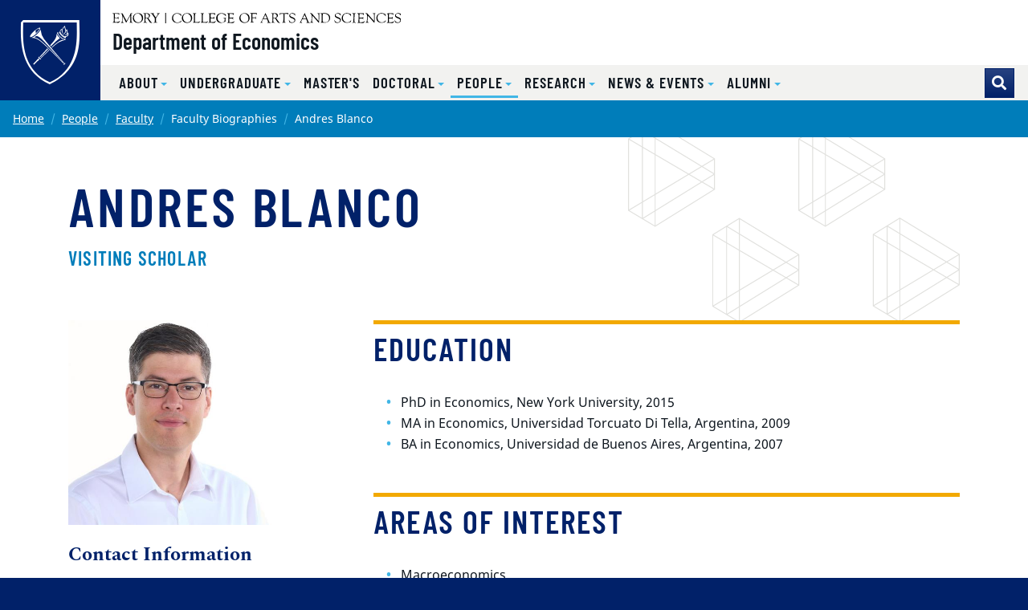

--- FILE ---
content_type: text/html
request_url: https://economics.emory.edu/people/faculty/biography/blanco-andres.html
body_size: 32192
content:
<html xmlns="http://www.w3.org/1999/xhtml" lang="en" xml:lang="en"><head><meta content="ac62b39e0ae7208746def5bb3469ed43" name="id"/><meta content="text/html; charset=utf-8" http-equiv="Content-Type"/><meta content="IE=edge" http-equiv="X-UA-Compatible"/><meta content="width=device-width, initial-scale=1" name="viewport"/><meta content="Emory University" name="copyright"/><title>Andres Blanco</title><link href="http://communications.emory.edu/resources/copyright.html" rel="license"/><link href="https://web.college.emory.edu/template/st4.1/images/favicon.png" rel="icon" sizes="192x192"/><link href="https://web.college.emory.edu/template/st4.1/images/favicon.png" rel="apple-touch-icon"/><link color="#012169" href="https://web.college.emory.edu/template/st4.1/images/favicon.svg" rel="mask-icon"/><link href="https://use.fontawesome.com/releases/v5.13.0/css/all.css" rel="stylesheet"/><link href="https://web.college.emory.edu/template/st4.1/css/main.min.css" rel="stylesheet"/><link href="https://web.college.emory.edu/template/st4.1/css/sections.css" rel="stylesheet"/><link href="https://web.college.emory.edu/template/st4.1/css/timeline.css" rel="stylesheet"/><link href="https://web.college.emory.edu/template/st4.1/css/grid.css" rel="stylesheet"/><link href="https://web.college.emory.edu/template/st4.1/css/tabs.css" rel="stylesheet"/><link href="https://web.college.emory.edu/template/st4.1/css/compact-header.css" rel="stylesheet"/><link href="https://web.college.emory.edu/template/st4.1/css/lists.css" rel="stylesheet"/><link href="https://web.college.emory.edu/template/st4.1/css/contact-page.css" rel="stylesheet"/><link href="https://web.college.emory.edu/template/st4.1/css/bookshelf.css" rel="stylesheet"/>                        
        
        <script src="https://code.jquery.com/jquery-3.3.1.min.js" type="text/javascript"></script><script src="https://cdn.jsdelivr.net/npm/bootstrap@4.6.0/dist/js/bootstrap.bundle.min.js" type="text/javascript"></script></head><body class="ec-candler"><header><div id="before-header"><noscript><p class="bg-warning text-center mb-0 p-1">Please enable Javascript in your web browser in order to use the features on this website.</p></noscript><div class="skip-top sr-only" id="top">Top of page</div><a class="sr-only sr-only-focusable sr-only-focusable--skip" href="#main">Skip to main content</a></div><div id="header"><div class="header standard-header fixed-top" id="siteHeader"><nav aria-label="Main site navigation" class="navbar navbar-expand-lg"><a class="header-logo" href="../../../index.html"><img alt="Department of Economics home" class="header-logo__svg" src="https://web.college.emory.edu/template/st4.1/images/eu-logo-shield.svg"/></a><div class="header-sitename"><img alt="Emory College of Arts and Sciences" class="header-sitename__svg header-ecas__svg" src="https://web.college.emory.edu/template/st4.1/images/ec-logo-text-hz.svg"/><a class="header-sitename__title" href="../../../index.html">Department of Economics</a></div><button aria-controls="mainNav" aria-expanded="false" aria-label="Toggle navigation" class="navbar-toggler collapsed" data-target="#mainNav" data-toggle="offcanvas" type="button"><span>Menu</span></button><div class="collapse navbar-collapse-standard navbar-collapse-offcanvas" id="mainNav"><div class="header-menus"><div class="header-menus__top"><div class="header-nav-aux"><ul class="navbar-nav flex-lg-wrap justify-content-start justify-content-lg-end" id="nav-aux"></ul></div></div><div class="header-menus__bottom"><div class="header-nav-main"><ul aria-labelledby="nav-menu-/-toggle" class="navbar-nav nav-level-1" id="nav-main"><li class="nav-item dropdown"><a aria-expanded="false" aria-haspopup="true" class="dropdown-toggle nav-link" data-toggle="menu" href="#" id="nav-menu-about-toggle" role="button"><span>About</span></a><ul aria-labelledby="nav-menu-about-toggle" class="dropdown-menu nav-level-2" id="nav-menu-about"><li><a class="dropdown-item" href="../../../about/about-us.html" target="_self"><span>About Us</span></a></li><li><a class="dropdown-item" href="../../../about/connect-social-media.html" target="_self"><span>Connect with us</span></a></li><li><a class="dropdown-item" href="../../../about/site-map.html" target="_self"><span>Site Map</span></a></li></ul></li><li class="nav-item dropdown"><a aria-expanded="false" aria-haspopup="true" class="dropdown-toggle nav-link" data-toggle="menu" href="#" id="nav-menu-undergraduate-toggle" role="button"><span>Undergraduate</span></a><ul aria-labelledby="nav-menu-undergraduate-toggle" class="dropdown-menu nav-level-2" id="nav-menu-undergraduate"><li><a class="dropdown-item" href="../../../undergraduate/index.html" target="_self"><span>Studying Economics at Emory</span></a></li><li class="dropdown"><a class="dropdown-item" href="../../../undergraduate/academic-programs/index.html" target="_self"><span>Academic Programs</span></a><a aria-expanded="false" aria-haspopup="true" class="dropdown-toggle dropdown-item" data-toggle="menu" href="#" id="nav-menu-academicPrograms-toggle" role="button"><span>Academic Programs</span></a><ul aria-labelledby="nav-menu-academicPrograms-toggle" class="dropdown-menu nav-level-3" id="nav-menu-academicPrograms"><li><a class="dropdown-item" href="../../../undergraduate/academic-programs/index.html" target="_self"><span>Academic Programs</span></a></li><li><a class="dropdown-item" href="../../../undergraduate/academic-programs/course-descriptions.html" target="_self"><span>Course Descriptions</span></a></li><li><a class="dropdown-item" href="../../../undergraduate/academic-programs/ECON+BBA.html" target="_self"><span>ECON+BBA</span></a></li><li><a class="dropdown-item" href="../../../undergraduate/academic-programs/upcoming-courses.html" target="_self"><span>Upcoming Courses</span></a></li><li><a class="dropdown-item" href="../../../undergraduate/academic-programs/forms.html" target="_self"><span>Forms</span></a></li></ul></li><li class="dropdown"><a class="dropdown-item" href="../../../undergraduate/4+1-ba-ms-program/index.html" target="_self"><span>4+1 BA/MS Program</span></a><a aria-expanded="false" aria-haspopup="true" class="dropdown-toggle dropdown-item" data-toggle="menu" href="#" id="nav-menu-41BamsProgram-toggle" role="button"><span>4+1 BA/MS Program</span></a><ul aria-labelledby="nav-menu-41BamsProgram-toggle" class="dropdown-menu nav-level-3" id="nav-menu-41BamsProgram"><li><a class="dropdown-item" href="../../../undergraduate/4+1-ba-ms-program/index.html" target="_self"><span>4 + 1 BA/MS Program</span></a></li><li><a class="dropdown-item" href="../../../undergraduate/4+1-ba-ms-program/course-descriptions.html" target="_self"><span>Course Descriptions</span></a></li></ul></li><li class="dropdown"><a class="dropdown-item" href="../../../undergraduate/organizations/index.html" target="_self"><span>Organizations</span></a><a aria-expanded="false" aria-haspopup="true" class="dropdown-toggle dropdown-item" data-toggle="menu" href="#" id="nav-menu-organizations-toggle" role="button"><span>Organizations</span></a><ul aria-labelledby="nav-menu-organizations-toggle" class="dropdown-menu nav-level-3" id="nav-menu-organizations"><li><a class="dropdown-item" href="../../../undergraduate/organizations/index.html" target="_self"><span>Student Organizations</span></a></li><li><a class="dropdown-item" href="../../../undergraduate/organizations/econ-student-soc.html" target="_self"><span>Emory Economics Student Society</span></a></li><li><a class="dropdown-item" href="../../../undergraduate/organizations/omicron-delta-epsilon.html" target="_self"><span>Omicron Delta Epsilon</span></a></li><li><a class="dropdown-item" href="../../../undergraduate/organizations/emory-economics-review.html" target="_self"><span>Emory Economics Review</span></a></li><li><a class="dropdown-item" href="../../../undergraduate/organizations/econ-investment-forum.html" target="_self"><span>Emory Economics Investment Forum</span></a></li><li><a class="dropdown-item" href="../../../undergraduate/organizations/econ-student-advisory-board.html" target="_self"><span>Emory Econ Undergraduate Student Advisory Board</span></a></li></ul></li><li class="dropdown"><a class="dropdown-item" href="../../../undergraduate/econ-leadership/econ-leadership-program.html" target="_self"><span>Economics Leadership Program</span></a><a aria-expanded="false" aria-haspopup="true" class="dropdown-toggle dropdown-item" data-toggle="menu" href="#" id="nav-menu-economicsLeadershipProgram-toggle" role="button"><span>Economics Leadership Program</span></a><ul aria-labelledby="nav-menu-economicsLeadershipProgram-toggle" class="dropdown-menu nav-level-3" id="nav-menu-economicsLeadershipProgram"><li><a class="dropdown-item" href="../../../undergraduate/econ-leadership/econ-leadership-program.html" target="_self"><span>Economics Leadership Program</span></a></li><li><a class="dropdown-item" href="../../../undergraduate/econ-leadership/leadership-in-economics-club.html" target="_self"><span>Leadership in Economics Club</span></a></li><li><a class="dropdown-item" href="../../../undergraduate/econ-leadership/econ-leadership-course.html" target="_self"><span>Economics Leadership Course</span></a></li><li><a class="dropdown-item" href="../../../undergraduate/econ-leadership/mentorship.html" target="_self"><span>Monthly Mentorship</span></a></li><li><a class="dropdown-item" href="../../../undergraduate/econ-leadership/networking-opportunities.html" target="_self"><span>Networking Opportunities</span></a></li><li><a class="dropdown-item" href="../../../undergraduate/econ-leadership/econ-leadership-program-faqs.html" target="_self"><span>Economics Leadership Program FAQs</span></a></li></ul></li><li class="dropdown"><a class="dropdown-item" href="../../../undergraduate/honors-and-awards/index.html" target="_self"><span>Honors and Awards</span></a><a aria-expanded="false" aria-haspopup="true" class="dropdown-toggle dropdown-item" data-toggle="menu" href="#" id="nav-menu-honorsAndAwards-toggle" role="button"><span>Honors and Awards</span></a><ul aria-labelledby="nav-menu-honorsAndAwards-toggle" class="dropdown-menu nav-level-3" id="nav-menu-honorsAndAwards"><li><a class="dropdown-item" href="../../../undergraduate/honors-and-awards/index.html" target="_self"><span>Honors Program</span></a></li><li><a class="dropdown-item" href="../../../undergraduate/honors-and-awards/undergrad-awards.html" target="_self"><span>Undergraduate Awards</span></a></li></ul></li><li class="dropdown"><a class="dropdown-item" href="../../../undergraduate/econ-dept-opportunities/work-in-econ-dept.html" target="_self"><span>Tutoring and Work Study</span></a><a aria-expanded="false" aria-haspopup="true" class="dropdown-toggle dropdown-item" data-toggle="menu" href="#" id="nav-menu-tutoringAndWorkStudy-toggle" role="button"><span>Tutoring and Work Study</span></a><ul aria-labelledby="nav-menu-tutoringAndWorkStudy-toggle" class="dropdown-menu nav-level-3" id="nav-menu-tutoringAndWorkStudy"><li><a class="dropdown-item" href="../../../undergraduate/econ-dept-opportunities/work-in-econ-dept.html" target="_self"><span>Economics Department Opportunities</span></a></li><li><a class="dropdown-item" href="../../../undergraduate/econ-dept-opportunities/tutoring.html" target="_self"><span>Tutoring</span></a></li></ul></li><li class="dropdown"><a class="dropdown-item" href="../../../undergraduate/away-from-emory/index.html" target="_self"><span>Away from Emory</span></a><a aria-expanded="false" aria-haspopup="true" class="dropdown-toggle dropdown-item" data-toggle="menu" href="#" id="nav-menu-awayFromEmory-toggle" role="button"><span>Away from Emory</span></a><ul aria-labelledby="nav-menu-awayFromEmory-toggle" class="dropdown-menu nav-level-3" id="nav-menu-awayFromEmory"><li><a class="dropdown-item" href="../../../undergraduate/away-from-emory/index.html" target="_self"><span>Away from Emory</span></a></li><li><a class="dropdown-item" href="../../../undergraduate/away-from-emory/study-abroad.html" target="_self"><span>Study Abroad</span></a></li><li><a class="dropdown-item" href="../../../undergraduate/away-from-emory/washington-policy-semester.html" target="_self"><span>Washington Policy Semester</span></a></li></ul></li><li class="dropdown"><a class="dropdown-item" href="../../../undergraduate/career-post-grad/index.html" target="_self"><span>Career and Post-Graduation</span></a><a aria-expanded="false" aria-haspopup="true" class="dropdown-toggle dropdown-item" data-toggle="menu" href="#" id="nav-menu-careerAndPostGraduation-toggle" role="button"><span>Career and Post-Graduation</span></a><ul aria-labelledby="nav-menu-careerAndPostGraduation-toggle" class="dropdown-menu nav-level-3" id="nav-menu-careerAndPostGraduation"><li><a class="dropdown-item" href="../../../undergraduate/career-post-grad/index.html" target="_self"><span>Careers for Economics Students</span></a></li><li><a class="dropdown-item" href="../../../undergraduate/career-post-grad/economics-payback-of-the-best-kind.html" target="_self"><span>Economics: Payback of the Best Kind</span></a></li><li><a class="dropdown-item" href="../../../undergraduate/career-post-grad/internships.html" target="_self"><span>Internships</span></a></li><li><a class="dropdown-item" href="../../../undergraduate/career-post-grad/alumni-job-placement.html" target="_self"><span>Alumni Job Placement</span></a></li><li><a class="dropdown-item" href="../../../undergraduate/career-post-grad/program-statistics.html" target="_self"><span>Program Statistics</span></a></li></ul></li><li><a class="dropdown-item" href="../../../undergraduate/welcome-first-year-students.html" target="_self"><span>Welcome First Year Students</span></a></li></ul></li><li class="nav-item"><a class="nav-link" href="../../../masters/index.html" target="_self"><span>Master's</span></a></li><li class="nav-item dropdown"><a aria-expanded="false" aria-haspopup="true" class="dropdown-toggle nav-link" data-toggle="menu" href="#" id="nav-menu-doctoral-toggle" role="button"><span>Doctoral</span></a><ul aria-labelledby="nav-menu-doctoral-toggle" class="dropdown-menu nav-level-2" id="nav-menu-doctoral"><li><a class="dropdown-item" href="../../../doctoral/index.html" target="_self"><span>Explore Our PhD Program</span></a></li><li class="dropdown"><a class="dropdown-item" href="../../../doctoral/apply-to-phd/index.html" target="_self"><span>Apply to the PhD Program</span></a><a aria-expanded="false" aria-haspopup="true" class="dropdown-toggle dropdown-item" data-toggle="menu" href="#" id="nav-menu-applyToThePhdProgram-toggle" role="button"><span>Apply to the PhD Program</span></a><ul aria-labelledby="nav-menu-applyToThePhdProgram-toggle" class="dropdown-menu nav-level-3" id="nav-menu-applyToThePhdProgram"><li><a class="dropdown-item" href="../../../doctoral/apply-to-phd/index.html" target="_self"><span>Apply to the PhD Program</span></a></li><li><a class="dropdown-item" href="../../../doctoral/apply-to-phd/application-requirements.html" target="_self"><span>Application Requirements</span></a></li><li><a class="dropdown-item" href="../../../doctoral/apply-to-phd/financial-support.html" target="_self"><span>Financial Support</span></a></li><li><a class="dropdown-item" href="../../../doctoral/apply-to-phd/faq.html" target="_self"><span>Application FAQs</span></a></li><li><a class="dropdown-item" href="../../../doctoral/apply-to-phd/virtual-visit.html" target="_self"><span>Virtual Visit</span></a></li></ul></li><li class="dropdown"><a class="dropdown-item" href="../../../doctoral/program-desc/index.html" target="_self"><span>Program Description</span></a><a aria-expanded="false" aria-haspopup="true" class="dropdown-toggle dropdown-item" data-toggle="menu" href="#" id="nav-menu-programDescription-toggle" role="button"><span>Program Description</span></a><ul aria-labelledby="nav-menu-programDescription-toggle" class="dropdown-menu nav-level-3" id="nav-menu-programDescription"><li><a class="dropdown-item" href="../../../doctoral/program-desc/index.html" target="_self"><span>Program Description</span></a></li><li><a class="dropdown-item" href="../../../doctoral/program-desc/course-descriptions.html" target="_self"><span>Course Descriptions</span></a></li><li><a class="dropdown-item" href="../../../doctoral/program-desc/requirements.html" target="_self"><span>Requirements</span></a></li></ul></li><li><a class="dropdown-item" href="../../../doctoral/grad-students.html" target="_self"><span>Current Graduate Students</span></a></li><li><a class="dropdown-item" href="../../../doctoral/news-graduate-student.html" target="_self"><span>Graduate Student News</span></a></li><li><a class="dropdown-item" href="../../../doctoral/grad-awards.html" target="_self"><span>Graduate Student Awards</span></a></li><li><a class="dropdown-item" href="../../../doctoral/alumni-job-placement.html" target="_self"><span>Alumni Job Placement</span></a></li><li><a class="dropdown-item" href="../../../doctoral/phd-job-market.html" target="_self"><span>Ph.D. Job Market</span></a></li></ul></li><li class="nav-item active dropdown"><a aria-expanded="false" aria-haspopup="true" class="dropdown-toggle nav-link active" data-toggle="menu" href="#" id="nav-menu-people-toggle" role="button"><span>People</span></a><ul aria-labelledby="nav-menu-people-toggle" class="dropdown-menu nav-level-2 active" id="nav-menu-people"><li><a class="dropdown-item" href="../../index.html" target="_self"><span>Leadership</span></a></li><li class="active dropdown"><a class="dropdown-item" href="../index.html" target="_self"><span>Faculty</span></a><a aria-expanded="false" aria-haspopup="true" class="dropdown-toggle dropdown-item active" data-toggle="menu" href="#" id="nav-menu-faculty-toggle" role="button"><span>Faculty</span></a><ul aria-labelledby="nav-menu-faculty-toggle" class="dropdown-menu nav-level-3 active" id="nav-menu-faculty"><li><a class="dropdown-item" href="../index.html" target="_self"><span>Core Faculty</span></a></li><li><a class="dropdown-item" href="../visiting.html" target="_self"><span>Visiting Faculty</span></a></li><li><a class="dropdown-item" href="../emeriti.html" target="_self"><span>Emeriti Faculty</span></a></li></ul></li><li><a class="dropdown-item" href="../../staff/index.html" target="_self"><span>Staff</span></a></li><li><a class="dropdown-item" href="../../students.html" target="_self"><span>Doctoral Students</span></a></li><li><a class="dropdown-item" href="../../ms-students.html" target="_self"><span>Master's Students</span></a></li></ul></li><li class="nav-item dropdown"><a aria-expanded="false" aria-haspopup="true" class="dropdown-toggle nav-link" data-toggle="menu" href="#" id="nav-menu-research-toggle" role="button"><span>Research</span></a><ul aria-labelledby="nav-menu-research-toggle" class="dropdown-menu nav-level-2" id="nav-menu-research"><li><a class="dropdown-item" href="../../../research/index.html" target="_self"><span>Publications</span></a></li><li><a class="dropdown-item" href="../../../research/faculty-editorships-associate-editorships.html" target="_self"><span>Faculty Editorships</span></a></li><li class="dropdown"><a class="dropdown-item" href="../../../research/research-resources/for-economists.html" target="_self"><span>Resources</span></a><a aria-expanded="false" aria-haspopup="true" class="dropdown-toggle dropdown-item" data-toggle="menu" href="#" id="nav-menu-resources-toggle" role="button"><span>Resources</span></a><ul aria-labelledby="nav-menu-resources-toggle" class="dropdown-menu nav-level-3" id="nav-menu-resources"><li><a class="dropdown-item" href="../../../research/research-resources/for-economists.html" target="_self"><span>Resources for Economists</span></a></li><li><a class="dropdown-item" href="../../../research/research-resources/library-resources.html" target="_self"><span>Library Resources</span></a></li><li><a class="dropdown-item" href="../../../research/research-resources/grant-information.html" target="_self"><span>Grant Information</span></a></li></ul></li><li><a class="dropdown-item" href="https://economics.emory.edu/research-fair.html" target="_blank"><span>Student Research Fair </span></a></li></ul></li><li class="nav-item dropdown"><a aria-expanded="false" aria-haspopup="true" class="dropdown-toggle nav-link" data-toggle="menu" href="#" id="nav-menu-newsEvents-toggle" role="button"><span>News &amp; Events</span></a><ul aria-labelledby="nav-menu-newsEvents-toggle" class="dropdown-menu nav-level-2" id="nav-menu-newsEvents"><li><a class="dropdown-item" href="../../../news/news-directory-page.html" target="_self"><span>Department News</span></a></li><li><a class="dropdown-item" href="../../../news/calendar-page.html" target="_self"><span>Events Calendar</span></a></li><li><a class="dropdown-item" href="../../../news/seminar-directory-page.html" target="_self"><span>Seminars</span></a></li><li><a class="dropdown-item" href="../../../news/kafoglis-lecture-series.html" target="_self"><span>Kafoglis Lecture Series </span></a></li><li><a class="dropdown-item" href="../../../news/optimizers.html" target="_self"><span>Optimizers</span></a></li><li><a class="dropdown-item" href="../../../news/economics-faculty-recruitment.html" target="_self"><span>Faculty Recruitment</span></a></li><li><a class="dropdown-item" href="../../../news/new-location.html" target="_self"><span>New Location</span></a></li></ul></li><li class="nav-item dropdown"><a aria-expanded="false" aria-haspopup="true" class="dropdown-toggle nav-link" data-toggle="menu" href="#" id="nav-menu-alumni-toggle" role="button"><span>Alumni</span></a><ul aria-labelledby="nav-menu-alumni-toggle" class="dropdown-menu nav-level-2" id="nav-menu-alumni"><li><a class="dropdown-item" href="../../../alumni/alumni-engagement.html" target="_self"><span>Alumni Engagement</span></a></li><li><a class="dropdown-item" href="../../../alumni/giving.html" target="_self"><span>Giving</span></a></li><li><a class="dropdown-item" href="../../../alumni/alumni-spotlight.html" target="_self"><span>Alumni Spotlight</span></a></li><li><a class="dropdown-item" href="../../../alumni/alumni-impact.html" target="_self"><span>Emory Economics Alumni: Making an Impact </span></a></li></ul></li></ul></div><form action="https://search.emory.edu/" class="form-inline header-search m-0" method="GET" target="_blank"><input name="output" type="hidden" value="xml_no_dtd"/><input name="filter" type="hidden" value="0"/><input name="proxystylesheet" type="hidden" value="homepage"/><div class="input-group"><!-- Search dropdown-toggle --><div class="input-group-append"><button aria-label="Toggle search" class="btn btn-emory-blue header-search__toggle d-none d-lg-flex" id="search-toggle" title="Toggle search" type="button"></button></div><!-- Search input box --><input aria-label="Enter keywords" class="form-control header-search__input" id="search-input" name="q" placeholder="Enter keywords..." type="text"/><!-- Search submit --><div class="input-group-append"><input aria-label="Submit search query" class="btn btn-light-blue header-search__submit" id="search-submit" name="search" type="submit" value="Search"/></div></div></form></div></div></div></nav></div></div><div id="after-header"></div></header><main class="biography-page" role="main"><div class="main-content"><div class="sr-only anchor-main" id="main">Main content</div><nav aria-label="Current page breadcrumb navigation"><ol class="breadcrumb mb-0"><li class="breadcrumb-item"><a href="../../../index.html">Home</a></li><li class="breadcrumb-item"><a href="../../index.html">People</a></li><li class="breadcrumb-item"><a href="../index.html">Faculty</a></li><li class="breadcrumb-item active">Faculty Biographies</li><li class="breadcrumb-item active">Andres Blanco</li></ol></nav><div class="container"><div class="section section-sm"><h1 id="page-title"><span>Andres Blanco</span><small class="d-block mt-3 text-secondary h4">Visiting Scholar</small></h1></div><div class="row"><div class="col-md-8 offset-xl-1 order-1 order-md-2" id="main-column"><div class="section section-bio"><div aria-hidden="true" class="anchor" id="row-1"></div><div class="row row-heading"><h2 class="col-md" id="row-1-heading">Education</h2></div><div class="wysiwyg" id="row-1-description"><ul><li>PhD in Economics, New York University, 2015</li><li>MA in Economics, Universidad Torcuato Di Tella, Argentina, 2009</li><li>BA in Economics, Universidad de Buenos Aires, Argentina, 2007</li></ul></div></div><div class="section section-bio"><div aria-hidden="true" class="anchor" id="row-2"></div><div class="row row-heading"><h2 class="col-md" id="row-2-heading">Areas of Interest</h2></div><div class="wysiwyg" id="row-2-description"><ul><li>Macroeconomics</li><li>International Economics</li><li>Monetary Economics&#160;</li></ul></div></div></div><div class="col-md-4 col-xl-3 order-2 order-md-1" id="main-sidebar"><div class="sidebar"><div class="wysiwyg"><figure class="ratio-1by1"><img alt="Headshot" class="ratio-content" src="../../../images/headshot/faculty/blanco-andres.jpg"/></figure><h2 class="h4 mt-4">Contact Information</h2><address><div class="h5 font-alt mt-3 mb-2">Email</div><a href="mailto:julio.andres.blanco@emory.edu">julio.andres.blanco@emory.edu</a><div class="h5 font-alt mt-3 mb-2">Office Location</div><div>Rich 310C</div><div class="h5 font-alt mt-3 mb-2">Websites</div><ul class="list-unstyled mb-0"><li><a href="https://www.andresjblanco.com/" target="_blank">Andres Blanco's Website</a></li></ul></address></div></div></div></div></div></div></main><footer><div id="before-footer"></div><div id="footer"><div class="site-footer ec-footer" id="siteFooter"><a class="sr-only sr-only-focusable sr-only-focusable--back" href="#main">Back to main content</a><a class="sr-only sr-only-focusable sr-only-focusable--back" href="#top">Back to top</a><div class="site-footer__ribbons" role="presentation"><div class="site-footer__ribbons-fold"><span></span></div><div class="site-footer__ribbons-yellow"></div><div class="site-footer__ribbons-blue"></div></div><a class="emory-logo" href="http://www.emory.edu"><img alt="Emory University home" class="site-footer__eu-logo-footer" src="https://web.college.emory.edu/template/st4.1/images/eu-logo-footer.svg"/></a><div class="site-footer__content"><div class="container"><nav aria-label="Primary footer navigation" class="site-footer__btn-nav"><a class="nav-link" href="http://catalog.college.emory.edu/academic-calendar.html" target="_blank"><span aria-hidden="true" class="fa-fw fas fa-calendar mr-1"></span><span>Academic Calendar</span></a><a class="nav-link" href="https://atlas.emory.edu" target="_blank"><span aria-hidden="true" class="fa-fw fas fa-atlas mr-1"></span><span>Course Atlas</span></a><a class="nav-link" href="http://catalog.college.emory.edu" target="_blank"><span aria-hidden="true" class="fa-fw fas fa-book mr-1"></span><span>College Catalog</span></a><a class="nav-link" href="http://college.emory.edu/oue" target="_blank"><span aria-hidden="true" class="fa-fw fas fa-share-alt mr-1"></span><span>Undergrad Office</span></a></nav><div class="row flex-sm-row-reverse"><div class="col-lg-6 mb-4"><a class="custom-logo ec-logo" href="http://college.emory.edu" target="_blank"><img alt="Emory College of Arts &amp; Sciences Logo" class="img-fluid mb-3" src="https://web.college.emory.edu/template/st4.1/images/ec-logo-hz-white.svg"/></a><div class="mb-2 text-lg-right"><a aria-label="facebook" class="site-footer__social-button" href="https://www.facebook.com/emorycollege/" target="_blank"><span aria-hidden="true" class="fab fa-facebook"></span></a><a aria-label="twitter" class="site-footer__social-button" href="https://twitter.com/EmoryCollege" target="_blank"><span aria-hidden="true" class="fab fa-twitter"></span></a><a aria-label="instagram" class="site-footer__social-button" href="https://www.instagram.com/EmoryCollege/" target="_blank"><span aria-hidden="true" class="fab fa-instagram"></span></a><a aria-label="snapchat" class="site-footer__social-button" href="https://www.snapchat.com/add/EmoryCollege/index.html" target="_blank"><span aria-hidden="true" class="fab fa-snapchat"></span></a></div><div class="wysiwyg text-lg-right"><ul class="list-unstyled"><li><a href="https://college.emory.edu/about/offices-and-services.html" rel="noopener" target="_blank"><strong>Emory College Offices</strong></a></li><li><a href="https://college.emory.edu/about/leadership/index.html" rel="noopener" target="_blank"><strong>Emory College Leadership</strong></a></li></ul></div></div><div class="col-lg-6 mb-4"><address><div class="wysiwyg"><h5 class="text-light mt-0">Economics Department</h5><p><a href="https://goo.gl/maps/QCMeL3tCByH6F9KeA" target="_blank">Rich Memorial Building, Room 306 <br/> 1602 Fishburne Dr <br/> Atlanta, GA 30322</a></p><div class="mb-3"><div class="small"><a href="tel:404-727-6364"><span aria-hidden="true" class="fa-fw fas fa-phone mr-2"></span><span>404-727-6364</span></a></div><div class="small"><a href="tel:404-727-4639"><span aria-hidden="true" class="fa-fw fas fa-fax mr-2"></span><span>404-727-4639</span></a></div></div></div></address><a aria-label="twitter" class="site-footer__social-button" href="https://x.com/emoryeconomics?lang=en" target="_blank"><span aria-hidden="true" class="fab fa-twitter"></span></a><a aria-label="linkedin" class="site-footer__social-button" href="https://www.linkedin.com/company/emory-university-department-of-economics" target="_blank"><span aria-hidden="true" class="fab fa-linkedin"></span></a><a aria-label="facebook" class="site-footer__social-button" href="https://www.facebook.com/EmoryEcon/" target="_blank"><span aria-hidden="true" class="fab fa-facebook"></span></a><a aria-label="instagram" class="site-footer__social-button" href="https://www.instagram.com/econemory/" target="_blank"><span aria-hidden="true" class="fab fa-instagram"></span></a></div></div></div></div><div class="site-post-footer" id="postFooter"><div class="container py-2 text-center"><div class="row small"><div class="col-lg"><small>Copyright © <a href="https://www.emory.edu/" target="_blank">Emory University</a></small></div><div class="col-lg-auto"><small><a href="https://equityandcompliance.emory.edu/civil-rights-compliance/vevraa-and-section-503/eoaa-statements.html">EEO Employer-Disability/Veteran Statements</a> |
                    <a href="https://communications.emory.edu/resources/copyright.html">Copyright</a> |
                    <a href="https://ethicsandcompliance.emory.edu/privacy/index.html">Privacy Statement</a></small></div><div class="col-lg"><a class="font-weight-bold" href="#"><span>Back to top</span><span aria-hidden="true" class="fas fa-angle-double-up ml-2"></span></a></div></div></div></div></div></div><div id="after-footer"></div></footer><script src="https://web.college.emory.edu/template/st4.1/js/main.min.js" type="text/javascript"></script><script src="https://web.college.emory.edu/template/st4.1/js/table.min.js" type="text/javascript"></script><script src="https://web.college.emory.edu/template/st4.1/js/jquery.hideseek.js" type="text/javascript"></script><!-- Google tag (gtag.js) --><script async="async" src="https://www.googletagmanager.com/gtag/js?id=G-SW7WWKLFH4"></script><script>
    window.dataLayer = window.dataLayer || [];
    function gtag(){dataLayer.push(arguments);}
    gtag("js", new Date());
    gtag("config", "G-SW7WWKLFH4");
</script><!-- Google Universal Analytics --><script>
    (function(i,s,o,g,r,a,m){i['GoogleAnalyticsObject']=r;i[r]=i[r]||function(){
        (i[r].q=i[r].q||[]).push(arguments)},i[r].l=1*new Date();a=s.createElement(o),
        m=s.getElementsByTagName(o)[0];a.async=1;a.src=g;m.parentNode.insertBefore(a,m)
    })( window, document, 'script', '//www.google-analytics.com/analytics.js', 'analytics');
    
    
    analytics("create", "UA-43397511-1", "auto", "emoryUniversityTracker");
    analytics("emoryUniversityTracker.send", "pageview");
    
    analytics('create', "UA-922443-1", "auto", "emoryCollegeTracker");
    analytics("emoryCollegeTracker.send", "pageview");
</script><!-- End Google Universal Analytics --></body></html>

--- FILE ---
content_type: text/css
request_url: https://web.college.emory.edu/template/st4.1/css/timeline.css
body_size: 2228
content:
 .timeline > .entry > .date > .badge {
	 padding: .5em .8em;
}
 .timeline > .divider div {
	 padding: 0;
	 height: 40px;
}
 .timeline > .divider hr {
	 border-top: 3px solid #007dba;
	 margin: 0;
	 top: 17px;
	 position: relative;
}
 .timeline > .divider .col-2 {
	 display: flex;
	 overflow: hidden;
}
 .timeline > .divider .corner {
	 border: 3px solid #007dba;
	 width: 100%;
	 position: relative;
	 border-radius: 15px;
}
 .timeline > .divider .left-bottom {
	 left: 50%;
	 top: -50%;
}
 .timeline > .divider .left-top {
	 left: 50%;
	 top: calc(50% - 3px);
}
 .timeline > .divider .right-bottom {
	 left: -50%;
	 top: -50%;
}
 .timeline > .divider .right-top {
	 left: -50%;
	 top: calc(50% - 3px);
}
 @media (max-width: 576px) {
	 .timeline > .entry > .date > .badge {
		 width: 100%;
		 margin-bottom: 1rem;
		 font-size: 1.15rem;
	}
	 .timeline > .divider {
		 display: none;
	}
}
 @media (min-width: 576px) {
	 .timeline > .entry > .date {
		 display: inline-flex;
		 justify-content: center;
		 align-items: center;
		 text-align: center;
		 align-self: stretch;
	}
	 .timeline > .entry > .date::before {
		 content: " ";
		 position: absolute;
		 border-left: 3px solid #007dba;
	}
	 .timeline > .entry > .date.top::before {
		 height: 50%;
		 left: 50%;
		 top: 0;
	}
	 .timeline > .entry > .date.full::before {
		 height: 100%;
		 left: 50%;
	}
	 .timeline > .entry > .date.bottom::before {
		 height: 50%;
		 left: 50%;
		 top: 50%;
	}
	 .timeline > .entry.right > .date.top::before {
		 height: 50%;
		 left: calc(50% - 3px);
		 top: 0;
	}
	 .timeline > .entry.right > .date.full::before {
		 height: 100%;
		 left: calc(50% - 3px);
	}
	 .timeline > .entry.right > .date.bottom::before {
		 height: 50%;
		 left: calc(50% - 3px);
		 top: 50%;
	}
	 .timeline > .entry.right > .date {
		 order: 2;
	}
	 .timeline > .entry.right > .content {
		 order: 1;
		 text-align: right;
	}
}


--- FILE ---
content_type: text/css
request_url: https://web.college.emory.edu/template/st4.1/css/bookshelf.css
body_size: 1866
content:
.card.card-book {
    flex-direction: column;
    flex-wrap: nowrap;
}
.card.card-book .card-body {
    font-size: 87.5%;
    font-weight: 400;
    padding-left: 0;
    padding-right: 0;
}
.card.card-book .card-body .book-author {
    font-weight: bold;
}
.card.card-book .card-body .book-title {
    font-style: italic;
}
.card.card-book .card-body .book-date {}
 @media (min-width: 992px) {
    main.interior-page #main-column .card-deck.card-deck-6:not(.flex-column) .card.card-book {
        min-width: calc((100% / 6) - 30px);
        max-width: calc((100% / 6) - 30px);
    }
    main.interior-page #main-column .card-deck.card-deck-5:not(.flex-column) .card.card-book {
        min-width: calc((100% / 5) - 30px);
        max-width: calc((100% / 5) - 30px);
    }
    main.interior-page #main-column .card-deck.card-deck-4:not(.flex-column) .card.card-book {
        min-width: calc((100% / 4) - 30px);
        max-width: calc((100% / 4) - 30px);
    }
}

main.interior-page #main-column .card-deck.card-deck-6:not(.flex-column),
main.interior-page #main-column .card-deck.card-deck-5:not(.flex-column),
main.interior-page #main-column .card-deck.card-deck-4:not(.flex-column),
main.interior-page #main-column .card-deck.card-deck-3:not(.flex-column) {
    flex-flow: row wrap;
}

main.interior-page #main-column .card-deck:not(.flex-column) .card.card-book {
    min-width: calc((100% / 3) - 30px);
    max-width: calc((100% / 3) - 30px);
    display: flex;
    flex: 1 0 0%;
    flex-direction: column;
    margin-right: 15px;
    margin-bottom: 15px;
    margin-left: 15px;
}

--- FILE ---
content_type: image/svg+xml
request_url: https://web.college.emory.edu/template/st4.1/images/pattern-triangle-bg-gray.svg
body_size: 1399
content:
<svg xmlns="http://www.w3.org/2000/svg" viewBox="0 0 523.11 316.47"><defs><style>.cls-1{fill:none;stroke:#e1e1de;stroke-miterlimit:10;stroke-width:1.5px}</style></defs><title>pattern-triangle-bg-gray</title><g id="Layer_2" data-name="Layer 2"><g id="Design"><path class="cls-1" d="M42.75.88v163.55M22.64 13.27v139.2M22.64 13.27L136.4 82.18M.75 26.68l135.65 79.47M22.64 152.47L136.4 82.18M.75 139.39l135.65-81.3M.75 139.39l41.9 25.04 93.75-58.27V58.09L42.65.88.75 26.65v112.74zM175.62 152.03v163.56M155.51 164.42v139.21M155.51 164.42l113.76 68.92M133.62 177.83l135.65 79.48M155.51 303.63l113.76-70.29M133.62 290.54l135.65-81.3M133.62 290.54l41.9 25.05 93.75-58.28v-48.07l-93.75-57.21-41.9 25.78v112.73zM311.27.88v163.55M291.16 13.27v139.2M291.16 13.27l113.76 68.91M269.27 26.68l135.65 79.47M291.16 152.47l113.76-70.29M269.27 139.39l135.65-81.3M269.27 139.39l41.9 25.04 93.75-58.27V58.09L311.17.88l-41.9 25.77v112.74zM428.72 151.56v163.56M408.61 163.95v139.21M408.61 163.95l113.75 68.92M386.72 177.36l135.64 79.48M408.61 303.16l113.75-70.29M386.72 290.07l135.64-81.3M386.72 290.07l41.89 25.05 93.76-58.28v-48.07l-93.76-57.21-41.89 25.77v112.74z"/></g></g></svg>

--- FILE ---
content_type: image/svg+xml
request_url: https://web.college.emory.edu/template/st4.1/images/ec-logo-text-hz.svg
body_size: 13493
content:
<svg version="1.1" id="Layer_1" xmlns="http://www.w3.org/2000/svg" x="0" y="0" viewBox="0 0 358.6 13" xml:space="preserve"><style>.st0{fill:none;stroke:#000;stroke-miterlimit:10}</style><path d="M85.4 2.9c0 .5.1.9.1 1 0 .1-.1.3-.2.3-.2 0-.3-.1-.5-.7-.5-1.4-2.5-2.5-4.4-2.5-3.2 0-5 2-5 5.4 0 3.1 2.4 5.6 5.4 5.6 1.9 0 3.8-1 4.4-2.3.1-.2.1-.3.3-.3.1 0 .1 0 .1.2-.1.7-.1.9-.3 1.5-.4.7-2.9 1.4-4.9 1.4-3.8 0-6.4-2.3-6.4-5.8C74 3.1 76.7.4 80.3.4c1.4 0 2.8.3 4.1 1 .1 0 .2.1.3.1h.5c.1 0 .1 0 .1.2l.1 1.2zm7.3 9.6c-3.8 0-6.4-2.4-6.4-5.9C86.3 3 89 .4 92.9.4 96.5.4 99 2.8 99 6.5c0 3.5-2.4 6-6.3 6zm.4-.6c2.8 0 4.5-1.8 4.5-4.8 0-3.4-2.4-6.2-5.4-6.2-2.6 0-4.5 2-4.5 4.8 0 3.5 2.3 6.2 5.4 6.2zm9-11.3h1.7c.2 0 .3.1.3.2s-.1.1-.3.2h-.3c-.7.1-.8.4-.9 3.6 0 1.7-.1 3.5-.1 5.4 0 1.1 0 1.2.4 1.4.3.1.9.2 1.7.2 2 0 3.7-.5 4.1-1.2.1-.2.1-.2.2-.2s.1 0 .1.2c0 .1 0 .2-.1.3-.3.7-.5 1-.8 1.2-.5.4-.8.5-1.3.5-1.4 0-3.4-.2-4.1-.2h-2.4c-.1 0-.3-.1-.3-.1 0-.1.1-.2.4-.3.6-.1.8-.4.8-1.3.1-3 .2-6.6.2-8 0-1-.3-1.4-.9-1.5-.6-.1-.8-.2-.8-.3 0-.1.1-.1.4-.1h2zm9.7 0h1.7c.2 0 .3.1.3.2s-.1.1-.3.2h-.3c-.7.1-.8.4-.9 3.6 0 1.7-.1 3.5-.1 5.4 0 1.1 0 1.2.4 1.4.3.1.9.2 1.7.2 2 0 3.7-.5 4.1-1.2.1-.2.1-.2.2-.2s.1 0 .1.2c0 .1 0 .2-.1.3-.3.7-.5 1-.8 1.2-.5.4-.8.5-1.3.5-1.4 0-3.4-.2-4.1-.2H110c-.1 0-.3-.1-.3-.1 0-.1.1-.2.4-.3.6-.1.8-.4.8-1.3.1-3 .2-6.6.2-8 0-1-.3-1.4-.9-1.5-.6-.1-.8-.2-.8-.3 0-.1.1-.1.4-.1h2zm10.2 0c1.9 0 4-.1 4.8-.1h.4c.3 0 .4 0 .4.3v.6l-.1.9c-.1.6-.1.7-.3.7-.1 0-.1 0-.1-.3 0-1-.3-1.2-1.7-1.3-1.3-.1-1.3-.1-1.4-.1-1.4 0-1.6 0-1.7.3-.3-.1-.3.1-.3.7v3.1c0 .3.3.5.9.5h2.1c.5 0 1.3-.3 1.4-1.1 0-.1.1-.1.1-.1.1 0 .2.1.2.5 0 .5-.2 1-.2 1.5 0 .4.1 1.1.1 1.4 0 .1-.1.1-.1.1-.1 0-.2-.1-.3-.4-.2-1-.4-1.1-3.1-1.1-.8 0-1 0-1.1.1-.1.1-.1.3-.1 1v2c0 1.7 0 1.8 1.1 1.8.6 0 1.2 0 1.8-.1 1.6-.1 2.9-.6 3.4-1.4 0 0 0-.1.1-.1s.1.1.1.1c0 .1 0 .2-.1.4-.2.5-.7 1.3-1.1 1.6-.3.3-.7.4-1.1.4h-.9c-1.5-.1-2.6-.2-3.6-.2s-1.7.1-2 .1c-.3 0-.4 0-.4-.2s.5-.3.7-.4c.5-.1.6-.3.6-.9.1-1.1.1-2.3.1-3.4V2.1c0-.3-.1-.5-.4-.7-.1-.1-.3-.3-.4-.3l-.6-.1c-.1 0-.1-.1-.1-.1 0-.1.1-.2.8-.2.2-.1 1.6-.1 2.1-.1zm18.9 2l.1.8v.5c0 .2 0 .3-.2.3-.1 0-.1 0-.2-.1l-.6-.9c-.7-1.1-2.8-2.2-4.4-2.2-3 0-5 2.1-5 5.2 0 3.3 2.2 5.8 5.1 5.8 2 0 3.5-.9 3.6-2.2l.1-1.4v-.6c0-.8-.1-1-.9-1.1-.6-.1-.7-.2-.7-.3v-.1l.1-.1h3.4s.1 0 .1.1v.1c0 .1-.1.2-.4.2-.5.1-.6.4-.6 1.9v2.2c0 .3 0 .3-.3.3-.2 0-.3.1-.8.3-1.5.8-3 1.2-4.4 1.2-3.7 0-6-2.3-6-5.9 0-3.7 2.6-6.2 6.5-6.2 1.6 0 2.7.3 4.1 1 .1.1.2.1.2.1.1 0 .1 0 .3-.1.1 0 .1-.1.2-.1s.1.1.1.2v.6l.6.5zm4.3-2c1.9 0 4-.1 4.8-.1h.4c.3 0 .4 0 .4.3v.6l-.1.9c-.1.6-.1.7-.3.7-.1 0-.1 0-.1-.3 0-1-.3-1.2-1.7-1.3-1.3-.1-1.3-.1-1.4-.1-1.4 0-1.6 0-1.7.3-.1.2-.1.4-.2.9v3.1c0 .3.3.5.9.5h2.1c.5 0 1.3-.3 1.4-1.1 0-.1.1-.1.1-.1.1 0 .2.1.2.5 0 .5-.2 1-.2 1.5 0 .4.1 1.1.1 1.4 0 .1-.1.1-.1.1-.1 0-.2-.1-.3-.4-.2-1-.4-1.1-3.1-1.1-.8 0-1 0-1.1.1-.1.1-.1.3-.1 1v2c0 1.7 0 1.8 1.1 1.8.6 0 1.2 0 1.8-.1 1.6-.1 2.9-.6 3.4-1.4 0 0 0-.1.1-.1s.1.1.1.1c0 .1 0 .2-.1.4-.2.5-.7 1.3-1.1 1.6-.3.3-.7.4-1.1.4h-.9c-1.5-.1-2.6-.2-3.6-.2s-1.7.1-2 .1c-.3 0-.4 0-.4-.2s.5-.3.7-.4c.5-.1.6-.3.6-.9.1-1.1.1-2.3.1-3.4V2.3c0-.3-.1-.5-.4-.7-.2-.5-.4-.6-.5-.6l-.6-.1c-.1 0-.1-.1-.1-.1 0-.1.1-.2.8-.2h2.1zm18.9 11.9c-3.8 0-6.4-2.4-6.4-5.9 0-3.6 2.7-6.2 6.6-6.2 3.6 0 6.1 2.4 6.1 6.1 0 3.5-2.4 6-6.3 6zm.4-.6c2.8 0 4.5-1.8 4.5-4.8 0-3.4-2.4-6.2-5.4-6.2-2.6 0-4.5 2-4.5 4.8 0 3.5 2.3 6.2 5.4 6.2zm9.3-9.5v3.2c0 .1 0 .2.2.2h.9c2.3 0 3-.1 3.1-.7l.1-.4c0-.1.1-.1.1-.1.1 0 .1.1.1.4v.2c0 .2 0 .4-.1.4l.1.4.1.7.1.7v.2c0 .2 0 .3-.1.3s-.3-.3-.4-.7c-.1-.6-.6-.8-2.3-.8h-1.3c-.3 0-.4 0-.5.1-.1.1-.1.3-.1 1.7v1.9c0 .9.3 1.3 1.1 1.5h.6c.1 0 .1.1.1.2s-.1.2-.6.2h-2.5c-.3 0-.5 0-.8.1h-.2c-.2 0-.3-.1-.3-.2s0-.1.1-.1l.7-.2c.6-.2.7-.8.7-3.9V3.2c0-1.7-.2-2.3-1.1-2.4-.5-.1-.6-.1-.6-.3s.3-.2.8-.2h3.5c1 0 1.7 0 2.3-.1h1.7c.1 0 .1 0 .1.1v.1c-.1.3-.1.3-.1.9 0 .4-.1.7-.1 1s0 .4-.2.4-.2-.1-.2-.5c0-.8-.4-1-2.4-1h-1.6c-.8 0-.9.1-1 .7v.5zm10 9.9c-.1 0-.2 0-.2-.1s.1-.2.3-.2c.4 0 .8-.5 1.1-1.1 1.5-3.2 3.1-6.4 4.6-9.6.4-.8.5-1 .6-1 .1 0 .2.2.5 1.1.2.5 2.7 6.3 3.9 9.3.3.8.7 1.1 1.6 1.3.3.1.4.1.4.3 0 .1-.2.2-.5.2s-.9-.1-2-.1c-.7 0-1.1.1-1.5.1-.2 0-.3-.1-.3-.2s.1-.2.4-.3c.3 0 .6-.2.6-.5s-.7-2.4-1.2-3.4c-.1-.2-.1-.3-.5-.3h-4.3c-.2 0-.3 0-.3.1-.8 1.8-1.4 2.9-1.4 3.1 0 .5.3.7 1.1.9.1 0 .2.1.2.2s-.1.2-.3.2h-1.4c-.5-.1-1.3 0-1.4 0zm7.8-6.1l-1.3-2.9-.3-.6c0-.1-.1-.2-.1-.2-.1 0-.2.2-.4.7l-1.6 3.4c0 .1-.1.2-.1.2 0 .1.1.2.3.2h3.3c.3 0 .3 0 .3-.3v-.1l-.1-.4zm11.7.1c.2.3.4.6.5.8.3.4.5.8.6 1l1 1.4c1.3 1.9 1.9 2.5 2.5 2.5h.1c.1 0 .2 0 .2.1 0 .2-.3.4-.8.4-1.6 0-2.1-.4-4-3.5-1-1.6-1.3-2-1.4-2.1-.1-.1-.5-.2-1.4-.2-.4 0-.6 0-.7.1-.1.1-.1.2-.1.8v2c0 1.7.3 2.1 1.3 2.3.9.1.9.1.9.2s-.1.2-.5.2h-.3l-.8-.1h-2.8c-.1 0-.2-.1-.2-.2s.1-.2.6-.3c.7-.1.9-.9.9-3.6V4.3l-.1-1.8c0-1.3-.2-1.5-1-1.6h-.3c-.2 0-.3-.1-.3-.2s.1-.2.3-.2h1.9c.3 0 .8 0 1.4-.1h1.2c2.1 0 3.6 1.2 3.6 2.9 0 1.3-.8 2.3-2.3 3zm-1.6-.1c1.5 0 2.5-.9 2.5-2.3 0-1.7-1.4-2.9-3.4-2.9-.7 0-.9.4-.9 2.3v1.8c0 .7 0 .9.2 1 .3.1.7.1 1.6.1zM213.4.4c1.5 0 4.4-.1 4.8-.1.3 0 .4.3.4 1.1V2c0 .4-.1.5-.2.5s-.2-.1-.2-.4c0-.6-.3-.7-1.1-.8-.6 0-1.8-.1-2.7-.1-.7 0-.7.1-.7 1.1v7.8c0 1.2.3 1.7 1.1 1.7.3 0 .4.1.4.2s-.1.2-.5.2H211c-.1 0-.2 0-.2-.1s.1-.2.3-.3c1.2-.1 1.2-.3 1.3-2.9 0-2.3.1-4.5.1-6.9 0-.8-.1-.8-1.5-.8-2.1 0-2.8.2-3 .9l-.1.4c-.1.2-.1.3-.2.3s-.1 0-.1-.1 0-.6.1-1.6c.1-.6.2-.7.8-.7h4.9zm13.5 1.5c.1.7.2 1.4.2 1.5 0 .1-.1.2-.2.2s-.2-.1-.3-.4c-.4-1.3-1.9-2.3-3.6-2.3-1.4 0-2.3.8-2.3 2 0 1.1.5 1.5 3.2 2.6 2.3.8 3.3 1.9 3.3 3.4 0 2.1-1.7 3.6-4.2 3.6-.8 0-1.8-.1-2.9-.6-.3-.1-.3-.1-.5-1l-.2-.7c-.1-.5-.2-1-.2-1.3 0-.1 0-.2.1-.2s.1.1.2.3c.6 2 1.9 2.9 3.8 2.9 1.6 0 2.9-1 2.9-2.4 0-1.2-.6-1.8-3.1-2.7-2.5-.9-3.4-1.9-3.4-3.3 0-1.8 1.7-3.2 3.9-3.2.9 0 1.2.1 2.3.6.1 0 .2.1.3.1.1 0 .1 0 .3-.1.1 0 .1-.1.1-.1.1 0 .1 0 .1.2l.2.9zm5.6 10.4c-.1 0-.2 0-.2-.1s.1-.2.3-.2c.4 0 .8-.5 1.1-1.1 1.5-3.2 3.1-6.4 4.6-9.6.4-.8.5-1 .6-1 .1 0 .2.2.5 1.1.2.5 2.7 6.3 3.9 9.3.3.8.7 1.1 1.6 1.3.3.1.4.1.4.3 0 .1-.2.2-.5.2s-.9-.1-2-.1c-.7 0-1.1.1-1.5.1-.2 0-.3-.1-.3-.2s.1-.2.4-.3c.3 0 .6-.2.6-.5s-.7-2.4-1.2-3.4c-.1-.2-.1-.3-.5-.3l-4.2.1c-.2 0-.3 0-.3.1-.8 1.8-1.4 2.9-1.4 3.1 0 .5.3.7 1.1.9.1 0 .2.1.2.2s-.1.2-.3.2H234c-.6-.2-1.4-.1-1.5-.1zm7.8-6.1L239 3.3l-.3-.6c0-.1-.1-.2-.1-.2-.1 0-.2.2-.4.7l-1.6 3.4c0 .1-.1.2-.1.2 0 .1.1.2.3.2h3.3c.3 0 .3 0 .3-.3v-.1l-.1-.4zm16.4 6.1c0 .1 0 .2-.1.2s-.2 0-.3-.1c-2.3-2.6-5.1-6-7.8-8.7-.1-.1-.1-.1-.2-.1s-.2.1-.2.6c0 2.2-.1 4.8-.1 6.3 0 .9.4 1.3 1.1 1.3.5 0 .5.1.5.2s-.1.2-.3.2h-3.1c-.4 0-.5-.1-.5-.1 0-.1 0-.2.2-.2.9-.3 1.1-.8 1.3-2.3.2-2.4.3-4.8.3-5.3 0-1.9-.6-3.1-1.5-3.3h-.3c-.1 0-.3-.1-.3-.3 0-.1.2-.1.5-.1h1.4c.3 0 .4.1.7.4 2.3 2.8 4.8 5.5 7.8 8.8.1.1.2.1.2.1.2 0 .2-.2.2-4 0-4.3-.2-5-1.6-5.1-.3 0-.4 0-.4-.2 0-.1.1-.1.4-.1h1.7c.4 0 1.2-.1 1.3-.1.3 0 .4.1.4.2s-.1.2-.3.2c-.6.1-.9.6-.9 1.4.1 3.5 0 6.8-.1 10.1zm3.2-10c0-.9-.4-1.4-1.2-1.4-.2 0-.3-.1-.3-.2s.1-.2.4-.2c1.6 0 3.1-.2 4.7-.2 3.6 0 7 2 7 5.9 0 2.2-1.1 4.1-3 5.2-1.1.6-2.2.9-4.4.9-.6 0-1.4-.1-2.6-.1-.6 0-1.4.1-1.7.1-.1 0-.2 0-.2-.1s.1-.2.5-.3c.6-.3.8-.7.8-1.9V2.3zm1.3 4.8c0 1.2 0 2.4.1 3.6 0 .7 1.2 1.1 3 1.1 1.7 0 2.4-.2 3.3-1 1-.9 1.6-2.2 1.6-3.8 0-3.7-2.3-6-6.3-6-1.4 0-1.5.1-1.6 1.5 0 1.5-.1 3-.1 4.6zm22.3-5.2c.1.7.2 1.4.2 1.5 0 .1-.1.2-.2.2s-.2-.1-.3-.4c-.4-1.3-1.9-2.3-3.6-2.3-1.4 0-2.3.8-2.3 2 0 1.1.5 1.5 3.2 2.6 2.3.8 3.3 1.9 3.3 3.4 0 2.1-1.7 3.6-4.2 3.6-.8 0-1.8-.1-2.9-.6-.3-.1-.3-.1-.5-1l-.2-.7c-.1-.5-.2-1-.2-1.3 0-.1 0-.2.1-.2s.1.1.2.3c.6 2 1.9 2.9 3.8 2.9 1.6 0 2.9-1 2.9-2.4 0-1.2-.6-1.8-3.1-2.7-2.5-.9-3.4-1.9-3.4-3.3 0-1.8 1.7-3.2 3.9-3.2.9 0 1.2.1 2.3.6.1 0 .2.1.3.1s.1 0 .3-.1c.1 0 .1-.1.1-.1.1 0 .1 0 .1.2l.2.9zm12.9 1c0 .5.1.9.1 1 0 .1-.1.3-.2.3-.2 0-.3-.1-.5-.7-.6-1.4-2.6-2.6-4.5-2.6-3.2 0-5 2-5 5.4 0 3.1 2.4 5.6 5.4 5.6 1.9 0 3.8-1 4.4-2.3.1-.2.2-.3.3-.3s.1 0 .1.2c-.1.7-.1.9-.3 1.5-.4.7-2.9 1.4-4.9 1.4-3.8 0-6.4-2.3-6.4-5.8 0-3.6 2.7-6.3 6.3-6.3 1.4 0 2.8.3 4.1 1 .1 0 .2.1.3.1h.5c.1 0 .1 0 .1.2l.2 1.3zm3.4-2.3h1.9c.3 0 .4 0 .4.2s-.1.2-.5.3c-.6.1-.8.4-.8 1.2-.1 2.6-.2 5.1-.2 8.1 0 1.1.4 1.5 1.5 1.6.3 0 .4.1.4.3 0 .1-.1.1-.4.1-.6 0-1.2-.1-1.9-.1-.8 0-1.6.1-2 .1-.1 0-.3-.1-.3-.2 0-.2.1-.3.5-.3.8-.1.9-.3.9-1.2.2-3.4.3-6.2.3-8.2 0-.9-.3-1.3-1.1-1.4-.5 0-.6-.1-.6-.3s.1-.2.4-.2c.3-.1.9 0 1.5 0zm7 0c1.9 0 4-.1 4.8-.1h.4c.3 0 .4 0 .4.3v.6l-.1.9c-.1.6-.1.7-.3.7-.1 0-.1 0-.1-.3 0-1-.3-1.2-1.7-1.3-1.3-.1-1.3-.1-1.4-.1-1.4 0-1.6 0-1.7.3-.1.2-.2.4-.2.9v3.1c0 .3.3.5.9.5h2.1c.5 0 1.3-.3 1.4-1.1 0-.1.1-.1.2-.1s.2.1.2.5c0 .5-.2 1-.2 1.5 0 .4.1 1.1.1 1.4 0 .1-.1.1-.1.1-.1 0-.2-.1-.3-.4-.1-1-.4-1.1-3.1-1.1-.8 0-1 0-1.1.1-.1.1-.1.3-.1 1v2c0 1.7 0 1.8 1.1 1.8.6 0 1.2 0 1.8-.1 1.6-.1 2.9-.6 3.4-1.4 0 0 0-.1.1-.1s.2.1.2.1c0 .1 0 .2-.1.4-.2.5-.7 1.3-1.1 1.6-.3.3-.7.4-1.1.4h-.9c-1.5-.1-2.6-.2-3.6-.2s-1.7.1-2 .1c-.3 0-.4 0-.4-.2s.5-.3.7-.4c.5-.1.6-.3.6-.9.1-1.1.1-2.3.1-3.4V2.3c0-.3-.1-.5-.4-.7-.3-.5-.5-.6-.6-.6l-.6-.1c-.1 0-.1-.1-.1-.1 0-.1.1-.2.8-.2h2zm18.8 11.7c0 .1 0 .2-.1.2s-.2 0-.3-.1c-2.3-2.6-5.1-6-7.8-8.7-.1-.1-.1-.1-.2-.1s-.2.1-.2.6c0 2.2-.1 4.8-.1 6.3 0 .9.4 1.3 1.1 1.3.5 0 .5.1.5.2s-.1.2-.3.2h-3.1c-.4 0-.5-.1-.5-.1 0-.1 0-.2.2-.2.9-.3 1.1-.8 1.3-2.3.2-2.4.3-4.8.3-5.3 0-1.9-.6-3.1-1.5-3.3h-.3c-.1 0-.3-.1-.3-.3 0-.1.2-.1.5-.1h1.4c.3 0 .4.1.7.4 2.3 2.8 4.8 5.5 7.8 8.8.1.1.2.1.2.1.2 0 .2-.2.2-4 0-4.3-.2-5-1.6-5.1-.3 0-.4 0-.4-.2 0-.1.1-.1.4-.1h1.7c.4 0 1.2-.1 1.3-.1.3 0 .4.1.4.2s-.1.2-.3.2c-.6.1-.9.6-.9 1.4.1 3.5 0 6.8-.1 10.1zm13.8-9.4c0 .5.1.9.1 1 0 .1-.1.3-.2.3-.2 0-.3-.1-.5-.7-.6-1.4-2.6-2.6-4.5-2.6-3.2 0-5 2-5 5.4 0 3.1 2.4 5.6 5.4 5.6 1.9 0 3.8-1 4.4-2.3.1-.2.2-.3.3-.3s.1 0 .1.2c-.1.7-.1.9-.3 1.5-.4.7-2.9 1.4-4.9 1.4-3.8 0-6.4-2.3-6.4-5.8 0-3.6 2.7-6.3 6.3-6.3 1.4 0 2.8.3 4.1 1 .1 0 .2.1.3.1h.5c.1 0 .1 0 .1.2l.2 1.3zm3.9-2.3c1.9 0 4-.1 4.8-.1h.4c.3 0 .4 0 .4.3v.6l-.1.9c-.1.6-.1.7-.3.7-.1 0-.1 0-.1-.3 0-1-.3-1.2-1.7-1.3-1.3-.1-1.3-.1-1.4-.1-1.4 0-1.6 0-1.7.3-.1.2-.2.4-.2.9v3.1c0 .3.3.5.9.5h2.1c.5 0 1.3-.3 1.4-1.1 0-.1.1-.1.2-.1s.2.1.2.5c0 .5-.2 1-.2 1.5 0 .4.1 1.1.1 1.4 0 .1-.1.1-.1.1-.1 0-.2-.1-.3-.4-.1-1-.4-1.1-3.1-1.1-.8 0-1 0-1.1.1-.1.1-.1.3-.1 1v2c0 1.7 0 1.8 1.1 1.8.6 0 1.2 0 1.8-.1 1.6-.1 2.9-.6 3.4-1.4 0 0 0-.1.1-.1l.2.1c0 .1 0 .2-.1.4-.2.5-.7 1.3-1.1 1.6-.3.3-.7.4-1.1.4h-.9c-1.5-.1-2.6-.2-3.6-.2s-1.7.1-2 .1c-.3 0-.4 0-.4-.2s.5-.3.7-.4c.5-.1.6-.3.6-.9.1-1.1.1-2.3.1-3.4V2.3c0-.3-.1-.5-.4-.7-.1-.1-.3-.3-.4-.3l-.6-.1c-.1 0-.1-.1-.1-.1 0-.1.1-.2.8-.2-.1-.3 1.2-.3 1.8-.3zm15 1.3c.1.7.2 1.4.2 1.5 0 .1-.1.2-.2.2s-.2-.1-.3-.4c-.4-1.3-1.9-2.3-3.6-2.3-1.4 0-2.3.8-2.3 2 0 1.1.5 1.5 3.2 2.6 2.3.8 3.3 1.9 3.3 3.4 0 2.1-1.7 3.6-4.2 3.6-.8 0-1.8-.1-2.9-.6-.3-.1-.3-.1-.5-1l-.2-.7c-.1-.5-.2-1-.2-1.3 0-.1 0-.2.1-.2s.1.1.2.3c.6 2 1.9 2.9 3.8 2.9 1.6 0 2.9-1 2.9-2.4 0-1.2-.6-1.8-3.1-2.7-2.5-.9-3.4-1.9-3.4-3.3 0-1.8 1.7-3.2 3.9-3.2.9 0 1.2.1 2.3.6.1 0 .2.1.3.1.1 0 .1 0 .3-.1.1 0 .1-.1.1-.1.1 0 .1 0 .1.2l.2.9z" id="Layer_3"/><path d="M2.9.6c1.9 0 4-.1 4.8-.1h.4c.3 0 .4 0 .4.3v.6l-.2.7c0 .6-.1.7-.3.7-.1 0-.1 0-.1-.3 0-1-.3-1.2-1.7-1.3-1.2-.1-1.3-.1-1.4-.1-1.4 0-1.6 0-1.7.3-.2.1-.2.3-.2.9v3.1c0 .3.3.5.9.5h2.1c.5 0 1.3-.3 1.4-1.1 0-.1.1-.1.1-.1.1 0 .2.1.2.5 0 .5-.2 1-.2 1.5 0 .4.1 1.1.1 1.4 0-.1-.1-.1-.1-.1-.2 0-.3-.1-.3-.4-.2-1-.4-1-3.1-1-.8 0-1 0-1.1.1-.1.1-.1.3-.1 1v2c0 1.7 0 1.8 1.1 1.8.6 0 1.2 0 1.8-.1 1.6-.1 2.9-.6 3.4-1.4 0 0 0-.1.1-.1s.1.1.1.1c0 .1 0 .2-.1.4-.1.6-.5 1.3-.9 1.6-.3.3-.7.4-1.1.4h-.9c-1.5-.1-2.6-.2-3.6-.2s-1.7.1-2 .1c-.3 0-.4 0-.4-.2s.5-.3.7-.4c.5-.1.6-.3.6-.9.1-1.1.1-2.3.1-3.4V2c0-.3-.1-.5-.4-.7C1 1.2.9 1.1.7 1L.1.9S0 .9 0 .8.1.6.8.6h2.1zm14.7 9.5c3-5.2 3.7-6.4 4.5-8.3.1-.3.3-.6.3-.7.1-.2.1-.3.2-.4 0-.1.1-.1.1-.1h1.9c.1 0 .1.1.1.2s0 .1-.2.2h-.2c-.8.1-.9.3-.9 1.6l-.1 1.9.2 2.5v2.3c0 1.9.2 2.4.7 2.5l.4.1.3.1h.1s.1 0 .1.1l.1.1c0 .1-.1.2-.3.2h-.3l-1.1-.1h-2.1c-.1 0-.2 0-.2-.1l-.1-.1c0-.1.1-.2.3-.2.8-.1.9-.3.9-2V7.5l-.1-2.1V4.2l-.2-.6c-.2.3-.3.3-.4.7-.6 1-1.3 2.4-1.9 3.4-.8 1.4-1.3 2.3-1.5 2.7-.7 1.3-1 1.8-1.1 1.8-.1 0-.2-.1-.4-.5l-.3-.6L15 8.4l-1.4-2.8-.6-1.1-.3-.6v.6c0 .1 0 .6-.1 1.3l-.1 2.7v1.9c0 1 .3 1.3 1.3 1.6.2 0 .3.1.3.2s-.1.2-.4.2h-2.2l-.6.1h-.1c-.2 0-.4-.1-.4-.2 0 0 0-.1.1-.1 1.4-.3 1.5-.9 1.6-6.7V3.4c0-1.3-.5-2.1-1.5-2.3-.3-.1-.5-.1-.5-.1-.1 0-.3-.1-.3-.2l.1-.1h2.4c.2 0 .3 0 .4.2l.7 1.4c.7 1.6 1 2.1 2.3 4.4.4.7.7 1.2.9 1.6.3.7.6 1.2.8 1.5 0 0 .1.1.2.3zm14.2 2.4c-3.8 0-6.4-2.4-6.4-5.9C25.4 3 28.1.4 32 .4c3.6 0 6.1 2.4 6.1 6.1 0 3.5-2.5 6-6.3 6zm.3-.6c2.8 0 4.5-1.8 4.5-4.8 0-3.4-2.4-6.2-5.4-6.2-2.6 0-4.5 2-4.5 4.8 0 3.5 2.4 6.2 5.4 6.2zm12.4-5.6c.2.3.4.6.5.8.3.4.5.8.6 1l1 1.4c1.3 1.9 1.9 2.5 2.5 2.5h.1c.1 0 .2 0 .2.1 0 .2-.3.4-.8.4-1.6 0-2.1-.4-4-3.5-1-1.6-1.3-2-1.4-2.1-.2-.1-.5-.2-1.4-.2-.4 0-.6 0-.7.1 0 0-.1.2-.1.8v2c0 1.7.3 2.1 1.3 2.3.8.1.8.1.8.3 0 .1-.1.2-.5.2h-.3l-.8-.1h-2.8c-.1 0-.2-.1-.2-.2s.1-.2.6-.3c.7-.1.9-.9.9-3.6V4.4l-.1-1.8c0-1.3-.2-1.5-1-1.6h-.3c-.2 0-.3-.1-.3-.2s.1-.2.3-.2h1.9c.3 0 .8 0 1.4-.1h1.2c2.1 0 3.6 1.2 3.6 2.9 0 1.2-.8 2.2-2.2 2.9zm-1.6-.1c1.5 0 2.5-.9 2.5-2.3C45.4 2.2 43.9 1 42 1c-.7 0-.9.4-.9 2.3v1.8c0 .7 0 .9.2 1 .3.1.6.1 1.6.1zM51.5.6c.1 0 .3 0 .3.1 0 .2-.1.2-.4.3-.3 0-.4.1-.4.4 0 .1.1.3.1.4.1.2 1.3 1.9 2.6 3.8l.1.1c.1 0 .1 0 .2-.2l2.1-3.1c.1-.2.3-.5.3-.7 0-.3-.2-.5-.6-.6-.6-.2-.8-.4-.8-.5 0-.1.1-.2.6-.2.4 0 .9.1 1.3.1.6 0 1.1-.1 1.7-.1.2 0 .4.1.4.2s-.1.2-.5.3c-.5.1-1.1.7-1.7 1.6l-2.5 3.8c-.1.2-.2.4-.2.6v4.2c.1.7.4.6 1.1.7.3 0 .4 0 .4.2 0 .1-.1.2-.3.2h-1.9c-.3 0-.6 0-1 .1-.3 0-.6.1-1 .1-.2 0-.3 0-.3-.2s.1-.2.3-.2c.7 0 1.1-.3 1.2-1V7.1c0-.2-.1-.4-.1-.5l-3-4.6c-.4-.6-1-1-1.7-1-.3 0-.4-.1-.4-.3 0-.1.1-.3.3-.3.3 0 .7.1 1 .1h1.1c.9.1 1.6.1 1.7.1z"/><path class="st0" d="M66.1 0v13"/></svg>